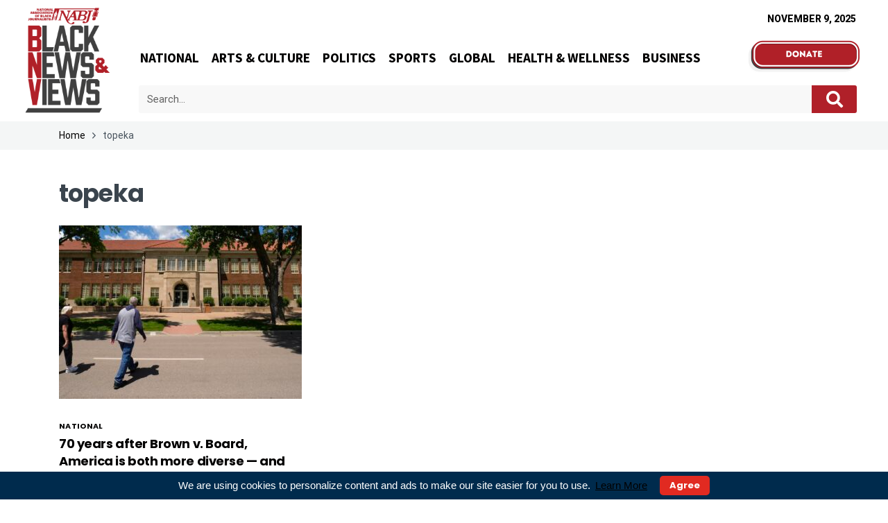

--- FILE ---
content_type: text/css
request_url: https://blacknewsandviews.com/wp-content/uploads/elementor/css/post-8.css?ver=1725477810
body_size: 429
content:
.elementor-kit-8{--e-global-color-primary:#6EC1E4;--e-global-color-secondary:#54595F;--e-global-color-text:#7A7A7A;--e-global-color-accent:#61CE70;--e-global-typography-primary-font-family:"Roboto";--e-global-typography-primary-font-weight:600;--e-global-typography-secondary-font-family:"Roboto Slab";--e-global-typography-secondary-font-weight:400;--e-global-typography-text-font-family:"Roboto";--e-global-typography-text-font-weight:400;--e-global-typography-accent-font-family:"Roboto";--e-global-typography-accent-font-weight:500;}.elementor-kit-8 a{color:#020101;}.elementor-kit-8 a:hover{color:#3031A1;}.elementor-kit-8 h3{color:#020101;}.elementor-kit-8 label{color:#000000;font-family:"Roboto", Sans-serif;font-size:21px;}.elementor-kit-8 input:not([type="button"]):not([type="submit"]),.elementor-kit-8 textarea,.elementor-kit-8 .elementor-field-textual{font-family:"Roboto", Sans-serif;color:#000000;}.elementor-section.elementor-section-boxed > .elementor-container{max-width:1140px;}.e-container{--container-max-width:1140px;}.elementor-widget:not(:last-child){margin-bottom:20px;}.elementor-element{--widgets-spacing:20px;}{}h1.entry-title{display:var(--page-title-display);}.elementor-kit-8 e-page-transition{background-color:#FFBC7D;}@media(max-width:1024px){.elementor-section.elementor-section-boxed > .elementor-container{max-width:1024px;}.e-container{--container-max-width:1024px;}}@media(max-width:767px){.elementor-section.elementor-section-boxed > .elementor-container{max-width:767px;}.e-container{--container-max-width:767px;}}/* Start custom CSS */.entry__read-more .btn{
    color:#fff!important;
    font-weight: normal;
    padding: 5px 15px;
}
.entry__meta li + li:before {
    content:none;
}
body .entry__meta-date, body .entry__meta-author{
    display: block;
}
body .wp-block-image figcaption {
    margin-top: 1em;
    text-align: left;
    color: #3e3e3e;
}
.elementor-widget.elementor-widget-wp-widget-ctct_form label{
    color:#fff!important;
    font-size: 15px;
    font-weight: normal
}
.elementor-widget.elementor-widget-wp-widget-ctct_form h5,
.elementor-widget.elementor-widget-wp-widget-ctct_form a{
    color:#fff!important;
}
.elementor-widget.elementor-widget-wp-widget-ctct_form input{
    margin-bottom: 0;
}
.elementor-widget.elementor-widget-wp-widget-ctct_form abbr{
    display:none;
}/* End custom CSS */

--- FILE ---
content_type: text/css
request_url: https://blacknewsandviews.com/wp-content/uploads/elementor/css/post-1304.css?ver=1725477810
body_size: 1445
content:
.elementor-1304 .elementor-element.elementor-element-329b41b:not(.elementor-motion-effects-element-type-background), .elementor-1304 .elementor-element.elementor-element-329b41b > .elementor-motion-effects-container > .elementor-motion-effects-layer{background-color:#FFFFFF;}.elementor-1304 .elementor-element.elementor-element-329b41b{transition:background 0.3s, border 0.3s, border-radius 0.3s, box-shadow 0.3s;padding:0px 0px 0px 0px;z-index:99;}.elementor-1304 .elementor-element.elementor-element-329b41b > .elementor-background-overlay{transition:background 0.3s, border-radius 0.3s, opacity 0.3s;}.elementor-bc-flex-widget .elementor-1304 .elementor-element.elementor-element-7a411af.elementor-column .elementor-widget-wrap{align-items:center;}.elementor-1304 .elementor-element.elementor-element-7a411af.elementor-column.elementor-element[data-element_type="column"] > .elementor-widget-wrap.elementor-element-populated{align-content:center;align-items:center;}.elementor-1304 .elementor-element.elementor-element-6b73b78{text-align:left;}.elementor-1304 .elementor-element.elementor-element-6b73b78 img{height:175px;object-fit:contain;}.elementor-1304 .elementor-element.elementor-element-6b73b78 > .elementor-widget-container{padding:0px 0px 0px 0px;}.elementor-bc-flex-widget .elementor-1304 .elementor-element.elementor-element-75acf39.elementor-column .elementor-widget-wrap{align-items:flex-start;}.elementor-1304 .elementor-element.elementor-element-75acf39.elementor-column.elementor-element[data-element_type="column"] > .elementor-widget-wrap.elementor-element-populated{align-content:flex-start;align-items:flex-start;}.elementor-1304 .elementor-element.elementor-element-75acf39 > .elementor-element-populated{margin:0px 0px 0px 0px;--e-column-margin-right:0px;--e-column-margin-left:0px;padding:0px 20px 0px 0px;}.elementor-1304 .elementor-element.elementor-element-e9217d9 > .elementor-widget-container{margin:0px 0px 5px 0px;padding:17px 26px 0px 0px;}.elementor-1304 .elementor-element.elementor-element-bf934ca img{width:100%;}.elementor-1304 .elementor-element.elementor-element-bf934ca{width:160px;max-width:160px;top:56px;}body:not(.rtl) .elementor-1304 .elementor-element.elementor-element-bf934ca{right:41.4px;}body.rtl .elementor-1304 .elementor-element.elementor-element-bf934ca{left:41.4px;}.elementor-1304 .elementor-element.elementor-element-4795f4a .elementor-menu-toggle{margin-left:auto;background-color:#EAEAEA;}.elementor-1304 .elementor-element.elementor-element-4795f4a .elementor-nav-menu .elementor-item{font-family:"Source Sans Pro", Sans-serif;font-size:1.5vw;font-weight:bold;text-transform:uppercase;text-decoration:none;}.elementor-1304 .elementor-element.elementor-element-4795f4a .elementor-nav-menu--main .elementor-item{color:#020101;fill:#020101;padding-left:9px;padding-right:9px;padding-top:10px;padding-bottom:10px;}.elementor-1304 .elementor-element.elementor-element-4795f4a .elementor-nav-menu--main:not(.e--pointer-framed) .elementor-item:before,
					.elementor-1304 .elementor-element.elementor-element-4795f4a .elementor-nav-menu--main:not(.e--pointer-framed) .elementor-item:after{background-color:#E3371A;}.elementor-1304 .elementor-element.elementor-element-4795f4a .e--pointer-framed .elementor-item:before,
					.elementor-1304 .elementor-element.elementor-element-4795f4a .e--pointer-framed .elementor-item:after{border-color:#E3371A;}.elementor-1304 .elementor-element.elementor-element-4795f4a .e--pointer-framed .elementor-item:before{border-width:1px;}.elementor-1304 .elementor-element.elementor-element-4795f4a .e--pointer-framed.e--animation-draw .elementor-item:before{border-width:0 0 1px 1px;}.elementor-1304 .elementor-element.elementor-element-4795f4a .e--pointer-framed.e--animation-draw .elementor-item:after{border-width:1px 1px 0 0;}.elementor-1304 .elementor-element.elementor-element-4795f4a .e--pointer-framed.e--animation-corners .elementor-item:before{border-width:1px 0 0 1px;}.elementor-1304 .elementor-element.elementor-element-4795f4a .e--pointer-framed.e--animation-corners .elementor-item:after{border-width:0 1px 1px 0;}.elementor-1304 .elementor-element.elementor-element-4795f4a .e--pointer-underline .elementor-item:after,
					 .elementor-1304 .elementor-element.elementor-element-4795f4a .e--pointer-overline .elementor-item:before,
					 .elementor-1304 .elementor-element.elementor-element-4795f4a .e--pointer-double-line .elementor-item:before,
					 .elementor-1304 .elementor-element.elementor-element-4795f4a .e--pointer-double-line .elementor-item:after{height:1px;}.elementor-1304 .elementor-element.elementor-element-4795f4a{--e-nav-menu-horizontal-menu-item-margin:calc( 0px / 2 );}.elementor-1304 .elementor-element.elementor-element-4795f4a .elementor-nav-menu--main:not(.elementor-nav-menu--layout-horizontal) .elementor-nav-menu > li:not(:last-child){margin-bottom:0px;}.elementor-1304 .elementor-element.elementor-element-4795f4a .elementor-nav-menu--dropdown a, .elementor-1304 .elementor-element.elementor-element-4795f4a .elementor-menu-toggle{color:#000000;}.elementor-1304 .elementor-element.elementor-element-4795f4a .elementor-nav-menu--dropdown a:hover,
					.elementor-1304 .elementor-element.elementor-element-4795f4a .elementor-nav-menu--dropdown a.elementor-item-active,
					.elementor-1304 .elementor-element.elementor-element-4795f4a .elementor-nav-menu--dropdown a.highlighted{background-color:#E3371A;}.elementor-1304 .elementor-element.elementor-element-4795f4a .elementor-nav-menu--dropdown .elementor-item, .elementor-1304 .elementor-element.elementor-element-4795f4a .elementor-nav-menu--dropdown  .elementor-sub-item{font-size:12px;}.elementor-1304 .elementor-element.elementor-element-4795f4a .elementor-nav-menu--main .elementor-nav-menu--dropdown, .elementor-1304 .elementor-element.elementor-element-4795f4a .elementor-nav-menu__container.elementor-nav-menu--dropdown{box-shadow:0px 0px 10px 0px rgba(0, 0, 0, 0.16);}.elementor-1304 .elementor-element.elementor-element-4795f4a div.elementor-menu-toggle{color:#0D0C0C;}.elementor-1304 .elementor-element.elementor-element-4795f4a div.elementor-menu-toggle svg{fill:#0D0C0C;}.elementor-1304 .elementor-element.elementor-element-4795f4a div.elementor-menu-toggle:hover{color:#FFFFFF;}.elementor-1304 .elementor-element.elementor-element-4795f4a div.elementor-menu-toggle:hover svg{fill:#FFFFFF;}.elementor-1304 .elementor-element.elementor-element-4795f4a .elementor-menu-toggle:hover{background-color:#000000;}.elementor-1304 .elementor-element.elementor-element-4795f4a > .elementor-widget-container{margin:0px 0px 0px 0px;padding:0px 5px 0px 0px;}.elementor-1304 .elementor-element.elementor-element-dc261b0 .elementor-search-form__container{min-height:36px;}.elementor-1304 .elementor-element.elementor-element-dc261b0 .elementor-search-form__submit{min-width:calc( 1.8 * 36px );background-color:#B02029;--e-search-form-submit-icon-size:24px;}body:not(.rtl) .elementor-1304 .elementor-element.elementor-element-dc261b0 .elementor-search-form__icon{padding-left:calc(36px / 3);}body.rtl .elementor-1304 .elementor-element.elementor-element-dc261b0 .elementor-search-form__icon{padding-right:calc(36px / 3);}.elementor-1304 .elementor-element.elementor-element-dc261b0 .elementor-search-form__input, .elementor-1304 .elementor-element.elementor-element-dc261b0.elementor-search-form--button-type-text .elementor-search-form__submit{padding-left:calc(36px / 3);padding-right:calc(36px / 3);}.elementor-1304 .elementor-element.elementor-element-dc261b0:not(.elementor-search-form--skin-full_screen) .elementor-search-form__container{background-color:#F8F8F8;border-color:#E3E3E3;border-width:0px 0px 0px 0px;border-radius:3px;}.elementor-1304 .elementor-element.elementor-element-dc261b0.elementor-search-form--skin-full_screen input[type="search"].elementor-search-form__input{background-color:#F8F8F8;border-color:#E3E3E3;border-width:0px 0px 0px 0px;border-radius:3px;}.elementor-1304 .elementor-element.elementor-element-dc261b0 > .elementor-widget-container{margin:0px 25px 0px 7px;}.elementor-1304 .elementor-element.elementor-element-dc261b0{width:100%;max-width:100%;}@media(max-width:1024px){.elementor-1304 .elementor-element.elementor-element-6b73b78{text-align:left;}.elementor-1304 .elementor-element.elementor-element-6b73b78 img{height:200px;}.elementor-1304 .elementor-element.elementor-element-e9217d9 > .elementor-widget-container{margin:0px 0px 20px 0px;padding:12px 0px 0px 0px;}.elementor-1304 .elementor-element.elementor-element-bf934ca{width:19%;max-width:19%;top:33px;}body:not(.rtl) .elementor-1304 .elementor-element.elementor-element-bf934ca{right:20.7px;}body.rtl .elementor-1304 .elementor-element.elementor-element-bf934ca{left:20.7px;}.elementor-1304 .elementor-element.elementor-element-4795f4a .elementor-nav-menu--dropdown .elementor-item, .elementor-1304 .elementor-element.elementor-element-4795f4a .elementor-nav-menu--dropdown  .elementor-sub-item{font-size:9px;}.elementor-1304 .elementor-element.elementor-element-4795f4a .elementor-nav-menu--main > .elementor-nav-menu > li > .elementor-nav-menu--dropdown, .elementor-1304 .elementor-element.elementor-element-4795f4a .elementor-nav-menu__container.elementor-nav-menu--dropdown{margin-top:100px !important;}.elementor-1304 .elementor-element.elementor-element-4795f4a > .elementor-widget-container{margin:0px 0px 16px 0px;}.elementor-1304 .elementor-element.elementor-element-dc261b0 > .elementor-widget-container{margin:0px 0px 0px 0px;padding:0px 0px 0px 0px;}}@media(max-width:767px){.elementor-1304 .elementor-element.elementor-element-12afc94{margin-top:0px;margin-bottom:0px;padding:5px 0px 5px 0px;}.elementor-1304 .elementor-element.elementor-element-afb17cc{width:50%;}.elementor-1304 .elementor-element.elementor-element-afb17cc.elementor-column > .elementor-widget-wrap{justify-content:flex-start;}.elementor-1304 .elementor-element.elementor-element-afb17cc > .elementor-element-populated{padding:0px 0px 0px 15px;}.elementor-1304 .elementor-element.elementor-element-6b73b78{text-align:left;}.elementor-1304 .elementor-element.elementor-element-6b73b78 img{height:200px;}.elementor-1304 .elementor-element.elementor-element-75acf39{width:50%;}.elementor-1304 .elementor-element.elementor-element-75acf39 > .elementor-element-populated{margin:0px 0px 0px 0px;--e-column-margin-right:0px;--e-column-margin-left:0px;padding:0px 15px 0px 0px;}.elementor-1304 .elementor-element.elementor-element-e9217d9 > .elementor-widget-container{margin:0px 0px 26px 0px;}.elementor-1304 .elementor-element.elementor-element-bf934ca{width:125px;max-width:125px;top:36px;}body:not(.rtl) .elementor-1304 .elementor-element.elementor-element-bf934ca{right:15px;}body.rtl .elementor-1304 .elementor-element.elementor-element-bf934ca{left:15px;}.elementor-1304 .elementor-element.elementor-element-4795f4a .elementor-nav-menu .elementor-item{font-size:1.75px;}.elementor-1304 .elementor-element.elementor-element-4795f4a .e--pointer-framed .elementor-item:before{border-width:2px;}.elementor-1304 .elementor-element.elementor-element-4795f4a .e--pointer-framed.e--animation-draw .elementor-item:before{border-width:0 0 2px 2px;}.elementor-1304 .elementor-element.elementor-element-4795f4a .e--pointer-framed.e--animation-draw .elementor-item:after{border-width:2px 2px 0 0;}.elementor-1304 .elementor-element.elementor-element-4795f4a .e--pointer-framed.e--animation-corners .elementor-item:before{border-width:2px 0 0 2px;}.elementor-1304 .elementor-element.elementor-element-4795f4a .e--pointer-framed.e--animation-corners .elementor-item:after{border-width:0 2px 2px 0;}.elementor-1304 .elementor-element.elementor-element-4795f4a .e--pointer-underline .elementor-item:after,
					 .elementor-1304 .elementor-element.elementor-element-4795f4a .e--pointer-overline .elementor-item:before,
					 .elementor-1304 .elementor-element.elementor-element-4795f4a .e--pointer-double-line .elementor-item:before,
					 .elementor-1304 .elementor-element.elementor-element-4795f4a .e--pointer-double-line .elementor-item:after{height:2px;}.elementor-1304 .elementor-element.elementor-element-4795f4a{--e-nav-menu-horizontal-menu-item-margin:calc( 0px / 2 );--nav-menu-icon-size:27px;}.elementor-1304 .elementor-element.elementor-element-4795f4a .elementor-nav-menu--main:not(.elementor-nav-menu--layout-horizontal) .elementor-nav-menu > li:not(:last-child){margin-bottom:0px;}.elementor-1304 .elementor-element.elementor-element-4795f4a .elementor-nav-menu--dropdown .elementor-item, .elementor-1304 .elementor-element.elementor-element-4795f4a .elementor-nav-menu--dropdown  .elementor-sub-item{font-size:14px;}.elementor-1304 .elementor-element.elementor-element-4795f4a .elementor-nav-menu--main > .elementor-nav-menu > li > .elementor-nav-menu--dropdown, .elementor-1304 .elementor-element.elementor-element-4795f4a .elementor-nav-menu__container.elementor-nav-menu--dropdown{margin-top:90px !important;}.elementor-1304 .elementor-element.elementor-element-4795f4a .elementor-menu-toggle{border-radius:0px;}.elementor-1304 .elementor-element.elementor-element-4795f4a > .elementor-widget-container{margin:0px 0px 8px 0px;}}@media(min-width:768px){.elementor-1304 .elementor-element.elementor-element-7a411af{width:58.133%;}.elementor-1304 .elementor-element.elementor-element-15a7ba7{width:41.867%;}.elementor-1304 .elementor-element.elementor-element-afb17cc{width:15.042%;}.elementor-1304 .elementor-element.elementor-element-75acf39{width:84.958%;}}@media(max-width:1024px) and (min-width:768px){.elementor-1304 .elementor-element.elementor-element-afb17cc{width:20%;}.elementor-1304 .elementor-element.elementor-element-75acf39{width:80%;}}/* Start custom CSS for column, class: .elementor-element-afb17cc */.sidebar .wp-block-latest-posts{
    display: none!important;
}/* End custom CSS */
/* Start custom CSS for shortcode, class: .elementor-element-e9217d9 */.elementor-1304 .elementor-element.elementor-element-e9217d9{
    text-align: right;
    padding-right:0;
    text-transform: uppercase;
    font-weight: 800;
    color: black;
    font-size: 14px;
}/* End custom CSS */

--- FILE ---
content_type: text/css
request_url: https://blacknewsandviews.com/wp-content/uploads/elementor/css/post-1316.css?ver=1725477810
body_size: 601
content:
.elementor-1316 .elementor-element.elementor-element-fa68f97:not(.elementor-motion-effects-element-type-background), .elementor-1316 .elementor-element.elementor-element-fa68f97 > .elementor-motion-effects-container > .elementor-motion-effects-layer{background-color:#000000;}.elementor-1316 .elementor-element.elementor-element-fa68f97{transition:background 0.3s, border 0.3s, border-radius 0.3s, box-shadow 0.3s;padding:65px 0px 65px 0px;}.elementor-1316 .elementor-element.elementor-element-fa68f97 > .elementor-background-overlay{transition:background 0.3s, border-radius 0.3s, opacity 0.3s;}.elementor-1316 .elementor-element.elementor-element-441abdf .elementor-heading-title{color:#FFFFFF;font-size:18px;}.elementor-1316 .elementor-element.elementor-element-3cb8e89 .elementor-heading-title{color:#FFFFFF;font-size:18px;}.elementor-1316 .elementor-element.elementor-element-549a67f .elementor-repeater-item-d64f5df.elementor-social-icon{background-color:#E20079;}.elementor-1316 .elementor-element.elementor-element-549a67f{--grid-template-columns:repeat(0, auto);--icon-size:19px;--grid-column-gap:5px;--grid-row-gap:0px;}.elementor-1316 .elementor-element.elementor-element-549a67f .elementor-widget-container{text-align:left;}.elementor-1316 .elementor-element.elementor-element-35069d0 .elementor-heading-title{color:#FFFFFF;font-size:18px;}.elementor-1316 .elementor-element.elementor-element-dcffd75 .elementor-heading-title{color:#FFFFFF;font-size:18px;}.elementor-1316 .elementor-element.elementor-element-f4eaacb .elementor-heading-title{color:#FFFFFF;font-size:18px;}.elementor-1316 .elementor-element.elementor-element-401046f .elementor-heading-title{color:#FFFFFF;font-size:18px;}.elementor-1316 .elementor-element.elementor-element-a41e64c .elementor-nav-menu--main .elementor-item{color:#FFFFFF;fill:#FFFFFF;padding-top:5px;padding-bottom:5px;}.elementor-1316 .elementor-element.elementor-element-a41e64c{--e-nav-menu-horizontal-menu-item-margin:calc( 0px / 2 );}.elementor-1316 .elementor-element.elementor-element-a41e64c .elementor-nav-menu--main:not(.elementor-nav-menu--layout-horizontal) .elementor-nav-menu > li:not(:last-child){margin-bottom:0px;}.elementor-1316 .elementor-element.elementor-element-f1c3897:not(.elementor-motion-effects-element-type-background), .elementor-1316 .elementor-element.elementor-element-f1c3897 > .elementor-motion-effects-container > .elementor-motion-effects-layer{background-color:#0C0C0C;}.elementor-1316 .elementor-element.elementor-element-f1c3897{transition:background 0.3s, border 0.3s, border-radius 0.3s, box-shadow 0.3s;}.elementor-1316 .elementor-element.elementor-element-f1c3897 > .elementor-background-overlay{transition:background 0.3s, border-radius 0.3s, opacity 0.3s;}.elementor-1316 .elementor-element.elementor-element-333dd93{text-align:center;}.elementor-1316 .elementor-element.elementor-element-333dd93 .elementor-heading-title{color:#E9E5E5;font-family:"Source Sans Pro", Sans-serif;font-size:12px;text-transform:uppercase;letter-spacing:0.5px;}.elementor-1316 .elementor-element.elementor-element-1e9faf4:not(.elementor-motion-effects-element-type-background), .elementor-1316 .elementor-element.elementor-element-1e9faf4 > .elementor-motion-effects-container > .elementor-motion-effects-layer{background-color:#FFFFFF;}.elementor-1316 .elementor-element.elementor-element-1e9faf4{transition:background 0.3s, border 0.3s, border-radius 0.3s, box-shadow 0.3s;}.elementor-1316 .elementor-element.elementor-element-1e9faf4 > .elementor-background-overlay{transition:background 0.3s, border-radius 0.3s, opacity 0.3s;}.elementor-bc-flex-widget .elementor-1316 .elementor-element.elementor-element-e21fdba.elementor-column .elementor-widget-wrap{align-items:center;}.elementor-1316 .elementor-element.elementor-element-e21fdba.elementor-column.elementor-element[data-element_type="column"] > .elementor-widget-wrap.elementor-element-populated{align-content:center;align-items:center;}.elementor-1316 .elementor-element.elementor-element-e21fdba:not(.elementor-motion-effects-element-type-background) > .elementor-widget-wrap, .elementor-1316 .elementor-element.elementor-element-e21fdba > .elementor-widget-wrap > .elementor-motion-effects-container > .elementor-motion-effects-layer{background-color:#FFFFFF;}.elementor-1316 .elementor-element.elementor-element-e21fdba > .elementor-element-populated{transition:background 0.3s, border 0.3s, border-radius 0.3s, box-shadow 0.3s;}.elementor-1316 .elementor-element.elementor-element-e21fdba > .elementor-element-populated > .elementor-background-overlay{transition:background 0.3s, border-radius 0.3s, opacity 0.3s;}@media(max-width:767px){.elementor-1316 .elementor-element.elementor-element-a41e64c .elementor-nav-menu--main .elementor-item{padding-left:0px;padding-right:0px;}}/* Start custom CSS for wp-widget-ctct_form, class: .elementor-element-28e7b1b */.elementor-1316 .elementor-element.elementor-element-28e7b1b {
    color:white!important;
}/* End custom CSS */

--- FILE ---
content_type: text/javascript
request_url: https://blacknewsandviews.com/wp-content/plugins/owm-weather/js/owm-weather-ajax.js?ver=6.0.11
body_size: 530
content:
jQuery(document).ready(function($){
	function usePosition(position) {
	    window.latitude = position.coords.latitude;
	    window.longitude = position.coords.longitude;
	    owmw_get_my_weather(position.coords.latitude, position.coords.longitude);
	}

	function useIP(err) {
	    console.warn('ERROR(' + err.code + '): ' + err.message);
	    owmw_get_my_weather(0, 0);
	}

	var owm_weather_id = document.getElementsByClassName('owm-weather-id');
	var use_geo_location = false;
        for(var i = 0; i < owm_weather_id.length; i++) {
		if (jQuery(owm_weather_id[i]).data("geo_location")) {
			use_geo_location = true;
		}
	}

	if (use_geo_location && navigator.geolocation) {
	    navigator.geolocation.getCurrentPosition(usePosition, useIP);
	} else {
	    owmw_get_my_weather(0, 0);
	}
});

function owmw_get_my_weather(latitude, longitude) {
	var owm_weather_id = document.getElementsByClassName('owm-weather-id');
	for(var i = 0; i < owm_weather_id.length; i++) {
		jQuery.ajax({
			url : owmwAjax.owmw_url,
			method : 'POST',
			data : {
				action: 'owmw_get_my_weather',
				counter: i,
				owmw_params : jQuery(owm_weather_id[i]).data(),
				_ajax_nonce: owmwAjax.owmw_nonce,
				latitude: latitude,
				longitude: longitude,
			},
			dataType: 'json',
			timeout: 20000,
			success : function( xhr ) {
				jQuery('#' + xhr.data.weather).html(xhr.data.html);
			},
			error: function(xhr, status, error){
				if (xhr.responseJSON !== undefined) {
					var data = xhr.responseJSON.data;
					jQuery('#' + data.weather).append(data.html);
				} else {
					var errorMessage = xhr.status + ': ' + xhr.statusText;
					console.log('OWMW Error - ' + errorMessage);
				}
			},
		});
	}
}


function owmw_refresh_weather(id) {
	var owm_weather_id = jQuery("#"+id).closest(".owm-weather-id");
	jQuery.ajax({
                url : owmwAjax.owmw_url,
                method : 'POST',
                data : {
                        action: 'owmw_get_my_weather',
                        counter: 1, /*bugbug*/
                        owmw_params : jQuery(owm_weather_id).data(),
                        _ajax_nonce: owmwAjax.owmw_nonce,
			latitude: window.latitude,
			longitude: window.longitude,
                },
                dataType: 'json',
                timeout: 20000,
                success : function( xhr ) {
                        jQuery('#' + xhr.data.weather).html(xhr.data.html);
                },
                error: function(xhr, status, error){
                        if (xhr.responseJSON !== undefined) {
				var data = xhr.responseJSON.data;
				jQuery('#' + data.weather).append(data.html);
                        } else {
                                var errorMessage = xhr.status + ': ' + xhr.statusText;
                                console.log('OWMW Error - ' + errorMessage);
                        }
                },
        });
}
